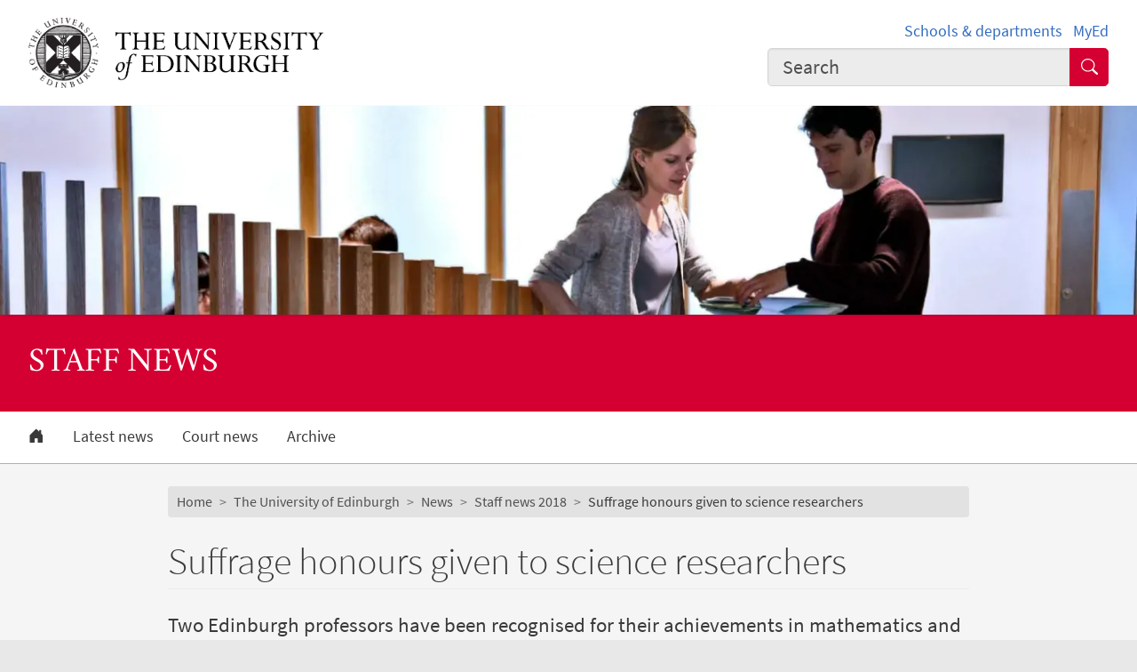

--- FILE ---
content_type: text/html; charset=UTF-8
request_url: https://www.ed.ac.uk/news/staff/2018/suffrage-honours-for-science-researchers
body_size: 7224
content:
<!DOCTYPE html>
<html lang="en" dir="ltr" prefix="content: http://purl.org/rss/1.0/modules/content/  dc: http://purl.org/dc/terms/  foaf: http://xmlns.com/foaf/0.1/  og: http://ogp.me/ns#  rdfs: http://www.w3.org/2000/01/rdf-schema#  schema: http://schema.org/  sioc: http://rdfs.org/sioc/ns#  sioct: http://rdfs.org/sioc/types#  skos: http://www.w3.org/2004/02/skos/core#  xsd: http://www.w3.org/2001/XMLSchema# ">
<head>
  <meta charset="utf-8" />
<meta name="description" content="Two Edinburgh professors have been recognised for their achievements in mathematics and computing." />
<meta name="robots" content="index, follow" />
<link rel="canonical" href="https://www.ed.ac.uk/news/staff/2018/suffrage-honours-for-science-researchers" />
<meta property="og:site_name" content="The University of Edinburgh" />
<meta property="og:url" content="https://www.ed.ac.uk/news/staff/2018/suffrage-honours-for-science-researchers" />
<meta property="og:title" content="Suffrage honours given to science researchers | Staff news | The University of Edinburgh" />
<meta property="og:description" content="Two Edinburgh professors have been recognised for their achievements in mathematics and computing." />
<meta property="og:image" content="https://www.ed.ac.uk/themes/upstream/wpp_theme/images/uoe-logo-centred-black.png" />
<meta property="og:image:width" content="200px" />
<meta property="og:image:height" content="200px" />
<meta name="Generator" content="Drupal 10 (https://www.drupal.org)" />
<meta name="MobileOptimized" content="width" />
<meta name="HandheldFriendly" content="true" />
<meta name="viewport" content="width=device-width, initial-scale=1.0" />
<script>
    const uoe_gtm_necessary_container_ids = ["GTM-NFKJG5GC","GTM-W53MQQV4"];
    const uoe_gtm_advertising_container_ids = ["GTM-TFH7FXR","GTM-WHQZZ56","GTM-P8ZBCXN"];
    const uoe_gtm_performance_container_ids = ["GTM-K98J2SB","GTM-TQN45VX","GTM-5P5K4D2"];
    // Necessary containers are always active.
    uoe_gtm_necessary_container_ids.forEach(function(container_id) {
      create_gtm_script_tag(container_id, 'necessary');
    });
    init_gtm();
    document.addEventListener('changed.uoe.consent', function (event) {
      switch (event.allowedList) {
      case 'advertising,necessary,performance':
        uoe_gtm_advertising_container_ids.forEach(function(container_id) {
          create_gtm_script_tag(container_id, 'advertising');
        });
        uoe_gtm_performance_container_ids.forEach(function(container_id) {
          create_gtm_script_tag(container_id, 'performance');
        });
        break
      case 'necessary,performance':
        uoe_gtm_performance_container_ids.forEach(function(container_id) {
          create_gtm_script_tag(container_id, 'performance');
        });
        break
      case 'advertising,necessary':
        uoe_gtm_advertising_container_ids.forEach(function(container_id) {
          create_gtm_script_tag(container_id, 'advertising');
        });
        break
      }
    })
    function create_gtm_script_tag(container_id, container_name) {
      var f = document.getElementsByTagName('script')[0];
      var j = document.createElement('script');
      j.async = true;
      j.className = 'uoe-edgel-gtm-container-script';
      j.id = 'uoe_edgel_gtm_' + container_name + '_' + container_id;
      j.src = 'https://www.googletagmanager.com/gtm.js?id=' + container_id;
      f.parentNode.insertBefore(j, f);
      init_gtm();
    }
    function init_gtm() {
      window.dataLayer = window.dataLayer || [];
      window.dataLayer.push({
        'gtm.start': new Date().getTime(),
        event: 'gtm.js'
      });
    }
  </script>
<link rel="icon" href="/themes/upstream/wpp_theme/images/favicon.ico" type="image/vnd.microsoft.icon" />

    <title>Suffrage honours given to science researchers | Staff news | The University of Edinburgh</title>
    <link rel="stylesheet" media="all" href="/sites/default/files/css/css_Vt6w8hod6gf-sNp82fPYa2MBRMiwz1BxNzP8bGjMOGM.css?delta=0&amp;language=en&amp;theme=wpp_theme&amp;include=eJxNyUEOwyAMBMAPEXhStIQNIJnEskFVft_e0uvMYOlIZ5dJiwd09vsKCkM1aPNUbCkkvhLXpStL98YS_PHJkTKc4aO6z8bBxFIpm_3-tSp3hvyBsOJ4vl3BMVw" />
<link rel="stylesheet" media="all" href="/sites/default/files/css/css_CcUY4JV4z-1L1Z-81WrHUXoCfZKU2CEPZmF1ulGBCLc.css?delta=1&amp;language=en&amp;theme=wpp_theme&amp;include=eJxNyUEOwyAMBMAPEXhStIQNIJnEskFVft_e0uvMYOlIZ5dJiwd09vsKCkM1aPNUbCkkvhLXpStL98YS_PHJkTKc4aO6z8bBxFIpm_3-tSp3hvyBsOJ4vl3BMVw" />

      
</head>
<body class="page-node--news node--migrated">
<a href="#main-content" class="skip-link">
  Skip to main content
</a>

  <div class="dialog-off-canvas-main-canvas" data-off-canvas-main-canvas>
    <!-- Google Tag Manager (noscript) service (necessary, service)-->
<noscript>
      <iframe
        id="uoe_edgel_gtm_noscript_GTM-NFKJG5GC"
        class="uoe-edgel-gtm-container-noscript"
        src="https://www.googletagmanager.com/ns.html?id=GTM-NFKJG5GC"
        height="0"
        width="0"
        style="display:none;visibility:hidden"
    ></iframe>
      <iframe
        id="uoe_edgel_gtm_noscript_ GTM-W53MQQV4"
        class="uoe-edgel-gtm-container-noscript"
        src="https://www.googletagmanager.com/ns.html?id= GTM-W53MQQV4"
        height="0"
        width="0"
        style="display:none;visibility:hidden"
    ></iframe>
      <iframe
        id="uoe_edgel_gtm_noscript_"
        class="uoe-edgel-gtm-container-noscript"
        src="https://www.googletagmanager.com/ns.html?id="
        height="0"
        width="0"
        style="display:none;visibility:hidden"
    ></iframe>
  </noscript>
<!-- End Google Tag Manager (noscript) (necessary, service) -->

<header role="banner" class="masthead">
  <div class="container-masthead">
    <div class="row">
      <div class="col-md-7 col-lg-8">
        <a href="https://www.ed.ac.uk/">
          <img class="masthead-logo" src="/themes/upstream/wpp_theme/images/logo.png" alt="The University of Edinburgh home">
        </a>
      </div>
              <div class="col-md-5 col-lg-4">
          <div class="masthead-text">
            <ul class="list-inline">
              <li class="list-inline-item">
                <a href="https://www.ed.ac.uk/schools-departments">Schools &amp; departments</a>
              </li>
              <li class="list-inline-item">
                <a href="https://www.myed.ed.ac.uk/">MyEd</a>
              </li>
            </ul>
          </div>
          <div role="search" class="masthead-search">
            <form action="https://search.ed.ac.uk/" method="get">
              <div class="input-group input-group-lg">
                <input type="search" aria-label="Input your search term" placeholder="Search" class="form-control"
                       data-bs-items="4" data-provide="uoe-search" name="q" autocomplete="off" spellcheck="true"
                       dir="auto"/>
                <button class="btn btn-search" type="submit">
                  <span class="visually-hidden">Submit search</span>
                </button>
              </div>
            </form>
          </div>
        </div>
          </div>
  </div>
  
        
          <div class="masthead-hero">
      <div class="masthead-banner">
        <picture>
                  <source srcset="/sites/default/files/styles/banner_1500x275/public/banner/banner_4.jpg.webp?itok=FaLLcTtu 1x" media="only screen and (min-width: 1200px)" type="image/webp" width="1500" height="275"/>
              <source srcset="/sites/default/files/styles/banner_1200x220/public/banner/banner_4.jpg.webp?itok=dXmgSzNe 1x" media="all and (min-width: 992px)" type="image/webp" width="1200" height="220"/>
              <source srcset="/sites/default/files/styles/banner_992x182/public/banner/banner_4.jpg.webp?itok=J7fbVlwl 1x" media="all and (min-width: 768px)" type="image/webp" width="992" height="182"/>
              <source srcset="/sites/default/files/styles/banner_768x141/public/banner/banner_4.jpg.webp?itok=gYnlbnCK 1x" media="all and (min-width: 576px)" type="image/webp" width="768" height="141"/>
                  <img class="masthead-hero-image" width="315" height="70" src="/sites/default/files/styles/banner_315x70/public/banner/banner_4.jpg.webp?itok=h8Mz8f-G" alt="" loading="lazy" typeof="foaf:Image" />

  </picture>


          </div>
  
      <div class="masthead-title">
              <span class="h1">Staff news</span>
                  </div>
  
</div>

  
      <div class="navbar-light bg-white uoe-mega-menu">
        <div>
    <nav class="uoe-nav navbar navbar-expand-md py-0 uoe-mega-menu-block" role="navigation"
     aria-labelledby="navbarDropdown" id="block-subsitemenu">
            
  <h2 class="visually-hidden" id="block-subsitemenu-menu">Subsite menu</h2>
  

    <div class="container-fluid navbar-light bg-white uoe-mega-menu flex-wrap justify-content-start">
            
  
    
<ul data-block="nav_main" class="navbar-nav me-auto ps-lg-0">

  
        
                                          
       
            
          <li class="nav-item dropdown position-static">

            
                          <a href="/news/staff" class="nav-link dropdown-toggle px-3 text-dark level-1">            <i class="bi-house-door-fill" alt="Home" title="Back to homepage"></i><span class="visually-hidden">Home</span>
          </a>

            
          
          </li>
        
                        
       
            
          <li class="nav-item dropdown position-static">

            
                          <a href="/news/staff/2025" class="nav-link dropdown-toggle px-3 text-dark level-1" data-drupal-link-system-path="node/158780">          Latest news
        </a>

            
          
          </li>
        
                        
       
            
          <li class="nav-item dropdown position-static">

            
                          <a href="/news/staff/court" class="nav-link dropdown-toggle px-3 text-dark level-1" data-drupal-link-system-path="node/26968">          Court news
        </a>

            
          
          </li>
        
                        
       
            
          <li class="nav-item dropdown position-static">

            
                          <a href="/news/staff/archive" class="nav-link dropdown-toggle px-3 text-dark level-1" data-drupal-link-system-path="node/37810">          Archive
        </a>

            
          
          </li>
              </ul>
            



      </div>
</nav>
<nav class="uoe-nav navbar navbar-expand-md py-0 uoe-mega-menu-block" role="navigation"
     aria-labelledby="block-subsitemobilemenu-menu" id="block-subsitemobilemenu">
            
  <h2 class="visually-hidden" id="block-subsitemobilemenu-menu">Subsite mobile menu</h2>
  

    <div class="container-fluid navbar-light bg-white uoe-mega-menu flex-wrap justify-content-start">
          
  
  
    
<ul data-block="nav_main subsitemobilemenu" class="uoe-nav navbar-nav me-auto ps-lg-0 collapse" id="uoe-876487">
  
    
        
    
    
    <li>

      
              <a  class="uoe-nav-link collapsed uoe-nav-link-root side-level-1" href="/news/staff">      Home
    </a>
      
      
      
        
    
    
    <li>

      
              <a  class="uoe-nav-link collapsed uoe-nav-link-root side-level-1" href="/news/staff/2025">      Latest news
    </a>
      
      
      
        
    
    
    <li>

      
              <a  class="uoe-nav-link collapsed uoe-nav-link-root side-level-1" href="/news/staff/court">      Court news
    </a>
      
      
      
        
    
    
    <li>

      
              <a  class="uoe-nav-link collapsed uoe-nav-link-root side-level-1" href="/news/staff/archive">      Archive
    </a>
      
      
        </ul>
    


      </div>
</nav>

  </div>

    </div>
  </header>

<div class="container-content">
  <div class="row justify-content-lg-center">
                
      <div class="col-12 col-lg-9">
                      <div class="row">
          <div class="col-12">
              <div>
    <div id="block-wpp-theme-breadcrumbs">
  
    
        <nav role="navigation" aria-labelledby="system-breadcrumb" aria-label="breadcrumb">
    <h2 id="system-breadcrumb" class="visually-hidden">Breadcrumb</h2>
    <ol class="breadcrumb">
              <li class="breadcrumb-item">
                      <a href="https://www.ed.ac.uk/">Home</a>
                  </li>
              <li class="breadcrumb-item">
                      <a href="/">The University of Edinburgh</a>
                  </li>
              <li class="breadcrumb-item">
                      <a href="/news">News</a>
                  </li>
              <li class="breadcrumb-item">
                      <a href="/news/staff/2018">Staff news 2018</a>
                  </li>
              <li class="breadcrumb-item">
                      Suffrage honours given to science researchers
                  </li>
          </ol>
  </nav>

  </div>

  </div>

          </div>
        </div>
                  <div class="row">
        <div class="col-12">
          <main class="main-content" id="main-content">
                                        <div>
    <div data-drupal-messages-fallback class="hidden"></div><div id="block-wpp-theme-page-title">
  
    
      
  <h1><span>Suffrage honours given to science researchers</span>
</h1>


  </div>
<div id="block-wpp-theme-content">
  
    
      <article about="/news/staff/2018/suffrage-honours-for-science-researchers">

  
    

  
  <div>
    
            <div class="lead"><p class="lead">Two Edinburgh professors have been recognised for their achievements in mathematics and computing.</p></div>
      
      <div>
      <div class="grid row row-cols-1">
                  <div class="col">
            <div>  <div class="paragraph paragraph--type--body-text paragraph--view-mode--default">
          
            <div><!DOCTYPE html PUBLIC "-//W3C//DTD HTML 4.0 Transitional//EN" "http://www.w3.org/TR/REC-html40/loose.dtd">
<html><body><div class="image"><figure class="col-xs-12 col-lg-5 pull-right media-wrapper uoe-image"><figure role="group">
<article>
  
      
  <div>
    <div class="visually-hidden">Image</div>
              <div>  

<picture><source srcset="/sites/default/files/thumbnails/image/20181008-mrc-suffragescience-lores005.webp" type="image/webp"></source><img loading="lazy" src="/sites/default/files/thumbnails/image/20181008-mrc-suffragescience-lores005.jpg" width="900" height="651" alt="Image of winners of Suffrage Science awards 2018" title="Suffrage Science awards 2018" typeof="foaf:Image"></picture></div>
          </div>

  </article>

<figcaption>The awards were presented at a ceremony in the British Library in London.</figcaption>
</figure>
</figure></div>  <p><span><span><span><span><span><span><span>Jane Hillston and <span>Ursula Martin have each received a </span>Suffrage Science award. </span></span></span></span></span></span></span></p>  <p><span><span><span><span><span><span><span>The prizes celebrate women in science and recognise individuals who encourage others</span></span></span></span><span><span><span><span> to enter the field.</span></span></span></span> </span></span></span></p>  <h2><span><span><span><span><span><span>Informatics excellence</span></span></span></span></span></span></h2>  <p><span><span><span><span><span><span><span>Professor Hillston is Head of <span>the </span>School of Informatics<span>. </span></span></span></span></span></span></span></span></p>  <p><span><span><span><span><span><span><span><span>Professor Martin, who joined the University in July, is based in the School&rsquo;s </span>Centre for Intelligent Systems and their Applications<span>.</span></span></span></span></span></span></span></span></p>  <h2><span><span><span><span><span>Female scientists</span></span></span></span></span></h2>  <p><span><span><span><span><span><span>They are among 11 UK scientists who received the award at a ceremony held at the British Library in London. </span></span></span></span></span></span></p>  <p><span><span><span><span><span><span>Only 23 per cent of people in the UK working in core science, engineering, technology and mathematics are women. </span></span></span></span></span></span></p>  <p><span><span><span><span><span><span>The awards help to raise awareness of the shortfall and seek to inspire future generations of female scientists. </span></span></span></span></span></span></p>  <p><span><span><span><span><span><span>The Suffrage Science scheme was initiated by Professor Dame Amanda Fisher, Director of the MRC London Institute of Medical Sciences, in 2011. </span></span></span></span></span></span></p>  <blockquote class="blockquote blockquote-card"> <p>I am honoured to be recognised in this way.</p>  <cite>Professor Ursula Martin</cite> </blockquote>  <h2><span><span><span><span><span>Handmade awards</span></span></span></span></span></h2>  <p><span><span><span><span><span><span><span>The awards are items of hand-crafted</span></span></span></span><span><span><span><span> jewellery</span></span></span></span><span><span><span><span> created by art students from Central St Martins, part of the</span></span></span></span> <span><span><span><span>University of the Arts London.</span></span></span></span></span></span></span></p>  <p><span><span><span><span><span><span><span>The students worked with scientists to design pieces inspired by research and the Suffrage movement. </span></span></span></span></span></span></span></p>  <p><span><span><span><span><span><span><span>The awards are passed on as heirlooms from one female scientist to the next, with </span></span></span></span><span><span><span>each previous holder choosing to whom they want to pass their heirloom.</span></span></span></span></span></span></p>  <p><span><span><span><span><span><span><span>Professor Hillston said she was delighted to be nominated for a Suffrage Science award, and in particular to be nominated by Leslie Goldberg. </span></span></span></span></span></span></span></p>  <p><span><span><span><span><span><span><span>In the 1990s, they were both PhD students in the Department of Computer Science at Edinburgh with few female role models to look up to. </span></span></span></span></span></span></span></p>  <blockquote class="blockquote blockquote-card"> <p>I hope that we can be an inspiration for PhD students.</p>  <cite>Professor Jane Hillston</cite> </blockquote>  <h2><span><span><span><span><span>Related links</span></span></span></span></span></h2>  <p><span><span><span><span><span><span><span><a href="https://lms.mrc.ac.uk/female-mathematicians-and-computer-scientists-celebrated-with-suffrage-science-awards/">Suffrage Science awards</a></span></span></span></span></span></span></span></p>  <p><span><span><span><span><span><span><span><a href="https://www.ed.ac.uk/informatics/undergraduate">School of Informatics &ndash; undergraduate study</a></span></span></span></span></span></span></span></p>  <p><span><span><span><span><span><span><span><a href="https://www.ed.ac.uk/informatics/postgraduate">School of Informatics &ndash; postgraduate study</a></span></span></span></span></span></span></span></p></body></html>
</div>
      
      </div>
</div>
          </div>
              </div>
    </div>
  
  </div>

</article>

  </div>

  </div>

                                  </main>
        </div>
      </div>
    </div>
  </div>
</div>
  <footer>
  
  <div class="footer-subsite-content">
    <div class="container-footer">
      <div class="row">
                  <div class="col-sm-6 col-md-8">
          </div>
                          <div class="col-sm-6 col-md-4">
            <a href="/news/staff/contacts" class="btn btn-brand btn-sm" title="">
              Contact us
              <svg class="icon">
                <use xlink:href="#edgel-chevron-right"></use>
              </svg>
            </a>
          </div>
              </div>
    </div>
  </div>

  <div class="footer-discover">
    <h3 class="footer-discover-heading">
      The University of Edinburgh
    </h3>
  </div>
  <div class="footer">
    <div class="container-footer">
      <div class="row">
        <div class="col-md-4">
          <ul class="list-unstyled">
            <li><a href="https://www.ed.ac.uk/about/website/website-terms-conditions">Terms &amp; conditions</a></li>
            <li><a href="https://edin.ac/privacy-information">Privacy &amp; cookies</a></li>
            <li><a href="https://www.ed.ac.uk/university-secretary-group/complaint-handling-procedure">Complaints procedure</a></li>
            <li><a href="https://www.ed.ac.uk/sustainability/what-we-do/supply-chains/initiatives/modern-slavery/statement">Modern slavery</a></li>
          </ul>
        </div>
        <div class="col-md-4">
          <ul class="list-unstyled">
            <li><a href="https://edin.ac/accessibility-statement">Website accessibility</a></li>
            <li><a href="https://www.ed.ac.uk/about/website/freedom-information">Freedom of information publication scheme</a></li>
            <li><a href="https://www.ed.ac.uk/data-protection">Data protection / Records Management</a></li>
          </ul>
        </div>
        <div class="col-md-4 col-6 justify-content-end">
          <a href="https://www.ed.ac.uk/about/mission-governance/affiliations">
            <img class="img-fluid" alt="University affiliations" src="/themes/upstream/wpp_theme/images/footer-affiliations.png">
          </a>
        </div>
      </div>
      <div class="row">
        <div class="col-md-4 order-md-2">
          <p class="float-end">
            <a class="btn btn-brand btn-sm" href="https://www.myed.ed.ac.uk/">
              MyEd login <i class="bi bi-chevron-right"></i>
            </a>
          </p>
        </div>
        <div class="col-md-8 order-md-1">
          <p>
            The University of Edinburgh is a charitable body, registered in Scotland, with registration number SC005336, VAT Registration Number GB&nbsp;592&nbsp;9507&nbsp;00, and is acknowledged by the UK authorities as a “<a href="https://www.gov.uk/guidance/recognised-uk-degrees">Recognised body</a>” which has been granted degree awarding powers.
          </p>
        </div>
      </div>
    </div>
  </div>
  <div class="container-footer-copyright">
    Unless explicitly stated otherwise, all material is copyright &copy; The University of Edinburgh 2026.
  </div>
  <div class="container-footer">
      <div>
    <nav role="navigation" aria-labelledby="block-useraccountmenu-menu" id="block-useraccountmenu">
            
  <h2 class="visually-hidden" id="block-useraccountmenu-menu">User account menu</h2>
  

        
    
                                        
        <a class="footer-login-link" href="/user/login?destination=/news/staff/2018/suffrage-honours-for-science-researchers">
          <abbr>CMS</abbr> login
          <svg class="icon">
            <use xlink:href="#edgel-chevron-right"></use>
          </svg>
        </a>
      
  


  </nav>

  </div>

  </div>
</footer>

  </div>


<script type="application/json" data-drupal-selector="drupal-settings-json">{"path":{"baseUrl":"\/","pathPrefix":"","currentPath":"node\/90083","currentPathIsAdmin":false,"isFront":false,"currentLanguage":"en"},"pluralDelimiter":"\u0003","suppressDeprecationErrors":true,"clientside_validation_jquery":{"validate_all_ajax_forms":2,"force_validate_on_blur":false,"force_html5_validation":false,"messages":{"required":"This field is required.","remote":"Please fix this field.","email":"Please enter a valid email address.","url":"Please enter a valid URL.","date":"Please enter a valid date.","dateISO":"Please enter a valid date (ISO).","number":"Please enter a valid number.","digits":"Please enter only digits.","equalTo":"Please enter the same value again.","maxlength":"Please enter no more than {0} characters.","minlength":"Please enter at least {0} characters.","rangelength":"Please enter a value between {0} and {1} characters long.","range":"Please enter a value between {0} and {1}.","max":"Please enter a value less than or equal to {0}.","min":"Please enter a value greater than or equal to {0}.","step":"Please enter a multiple of {0}."}},"csp":{"nonce":"YalrjsWHuC8OZSKEjB-_Uw"},"user":{"uid":0,"permissionsHash":"7d95ad6607063d678b346e0fe3256c337c12fc18cb7ebc9353980f9aa7db7d16"}}</script>
<script src="/sites/default/files/js/js_HhU9Oe-0sa-u9tgfZkbtotBarkR6lJyc4MNyCXkuhfg.js?scope=footer&amp;delta=0&amp;language=en&amp;theme=wpp_theme&amp;include=eJwrLyiIL8lIzU3VT8_JT0rM0SmHC-SkpicmVwIA30ENAw"></script>
<script src="/themes/upstream/wpp_theme/js/edgel.bundle.min.js?t744er"></script>
<script src="/sites/default/files/js/js_Dd-2nskI5K-fWlRRkT8SXx-IWwDs3r7nNJUixzS9oKc.js?scope=footer&amp;delta=2&amp;language=en&amp;theme=wpp_theme&amp;include=eJwrLyiIL8lIzU3VT8_JT0rM0SmHC-SkpicmVwIA30ENAw"></script>

</body>
</html>
